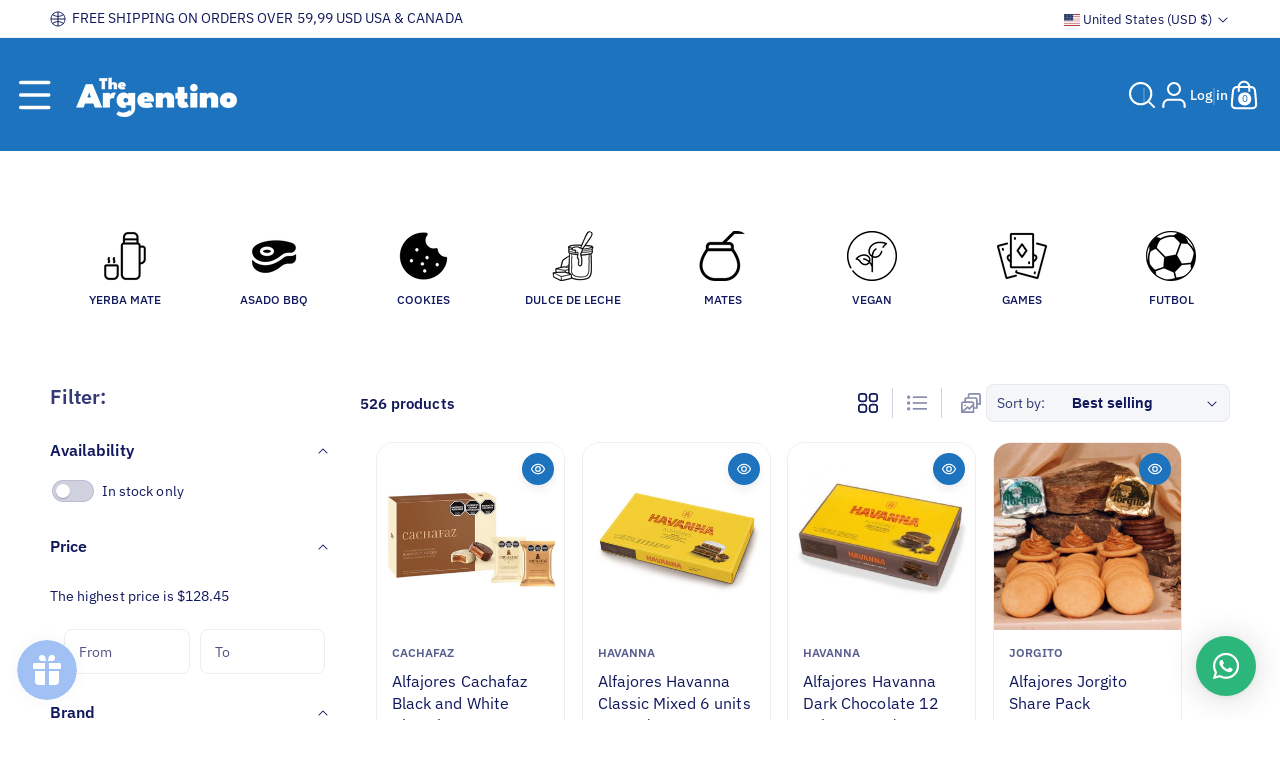

--- FILE ---
content_type: text/css
request_url: https://theargentino.com/cdn/shop/t/27/assets/component-pagination.css?v=13937729477489903321766764721
body_size: -433
content:
.pagination-wrapper{margin-top:3rem}.pagination__list{display:flex;flex-wrap:wrap;justify-content:center;row-gap:5px}.pagination__item{color:rgb(var(--color-foreground));display:inline-flex;justify-content:center;align-items:center;position:relative;padding:0;text-decoration:none;min-width:4rem;height:4rem;border:1px solid rgb(var(--color-foreground),.1);margin:0 3px;border-radius:calc(var(--content-radius)* 1 / 2)}.pagination__item--current,.pagination__item:hover{background-color:rgba(var(--color-foreground),.05);color:rgb(var(--color-foreground))}.pagination__item.pagination__item-arrow{width:auto;padding:0 15px}.pagination__item--next .icon{margin-right:6px;width:12px;height:12px;transform:rotate(90deg);fill:rgba(var(--color-foreground))}.pagination__item--prev .icon{margin-left:6px;width:12px;height:12px;fill:rgba(var(--color-foreground));transform:rotate(-90deg)}@media (max-width: 767px){.pagination__item{min-width:3rem;height:3rem;font-size:12px}}
/*# sourceMappingURL=/cdn/shop/t/27/assets/component-pagination.css.map?v=13937729477489903321766764721 */


--- FILE ---
content_type: text/javascript
request_url: https://theargentino.com/cdn/shop/t/27/assets/product-info.js?v=148655254773935133421766764722
body_size: 3733
content:
customElements.get("product-info")||customElements.define("product-info",class extends HTMLElement{quantityInput=void 0;quantityForm=void 0;onVariantChangeUnsubscriber=void 0;cartUpdateUnsubscriber=void 0;abortController=void 0;pendingRequestUrl=null;preProcessHtmlCallbacks=[];postProcessHtmlCallbacks=[];imgsrcs=[];imgsrcsDict={};constructor(){super(),this.quantityInput=this.querySelector(".quantity__input")}connectedCallback(){this.initializeProductSwapUtility(),this.onVariantChangeUnsubscriber=subscribe(PUB_SUB_EVENTS.optionValueSelectionChange,this.handleOptionValueChange.bind(this)),this.initQuantityHandlers(),this.dispatchEvent(new CustomEvent("product-info:loaded",{bubbles:!0}));const variant=this.getSelectedVariant(this);this.dataset.layout=="card"&&this.updateCardMedia(variant?.featured_media?.id),this.dataset.zoomClick=="lightbox"&&this.initPhotoSwipe()}addPreProcessCallback(callback){this.preProcessHtmlCallbacks.push(callback)}initPhotoSwipe(){this.imgsrcs=[],this.querySelectorAll("li[data-media-id]").forEach((element,index)=>{element.addEventListener("click",this.openPhotoSwipe.bind(this)),element.idx=index;var imgElement=element.getElementsByTagName("img")[0];this.imgsrcs.push({src:imgElement.src,w:imgElement.getAttribute("data-width"),h:imgElement.getAttribute("data-height")})})}openPhotoSwipe(e){var pswpElement=this.querySelectorAll(".pswp")[0],options={index:e.currentTarget.idx,history:!1,focus:!1,tapAction:"close",bgOpacity:.6},gallery=new PhotoSwipe(pswpElement,PhotoSwipeUI_Default,this.imgsrcs,options);gallery.init()}initQuantityHandlers(){this.quantityInput&&(this.quantityForm=this.querySelector(".product-form__quantity"),this.quantityForm&&(this.setQuantityBoundries(),this.dataset.originalSection||(this.cartUpdateUnsubscriber=subscribe(PUB_SUB_EVENTS.cartUpdate,this.fetchQuantityRules.bind(this)))))}disconnectedCallback(){this.onVariantChangeUnsubscriber(),this.cartUpdateUnsubscriber?.()}initializeProductSwapUtility(){this.preProcessHtmlCallbacks.push(html=>html.querySelectorAll(".scroll-trigger").forEach(element=>element.classList.add("scroll-trigger--cancel"))),this.postProcessHtmlCallbacks.push(newNode=>{window?.Shopify?.PaymentButton?.init(),window?.ProductModel?.loadShopifyXR()})}handleOptionValueChange({data:{event,target,selectedOptionValues}}){if(!this.contains(event.target))return;this.resetProductFormState();const productUrl=target.dataset.productUrl||this.pendingRequestUrl||this.dataset.url;this.pendingRequestUrl=productUrl;const shouldSwapProduct=this.dataset.url!==productUrl,shouldFetchFullPage=this.dataset.updateUrl==="true"&&shouldSwapProduct&&this.dataset.layout!="card";this.renderProductInfo({requestUrl:this.buildRequestUrlWithParams(productUrl,selectedOptionValues,shouldFetchFullPage),targetId:target.id,callback:shouldSwapProduct&&this.dataset.layout!="card"?this.handleSwapProduct(productUrl,shouldFetchFullPage):this.handleUpdateProductInfo(productUrl,shouldFetchFullPage)})}resetProductFormState(){const productForm=this.productForm;productForm?.toggleSubmitButton(!0),productForm?.handleErrorMessage()}handleSwapProduct(productUrl,updateFullPage){return html=>{this.productModal?.remove();const selector=updateFullPage?"product-info[id^='MainProduct']":"product-info",variant=this.getSelectedVariant(html.querySelector(selector));this.updateURL(productUrl,variant?.id),updateFullPage?(document.querySelector("head title").innerHTML=html.querySelector("head title").innerHTML,HTMLUpdateUtility.viewTransition(document.querySelector("main"),html.querySelector("main"),this.preProcessHtmlCallbacks,this.postProcessHtmlCallbacks)):HTMLUpdateUtility.viewTransition(this,html.querySelector("product-info"),this.preProcessHtmlCallbacks,this.postProcessHtmlCallbacks)}}renderProductInfo({requestUrl,targetId,callback}){this.abortController?.abort(),this.abortController=new AbortController,fetch(requestUrl,{signal:this.abortController.signal}).then(response=>response.text()).then(responseText=>{if(this.pendingRequestUrl=null,this.dataset.layout=="card"){var wc_forloop_index=parseInt(document.querySelector(`#${targetId}`).getAttribute("data-forloop-index"));const originalHtml=new DOMParser().parseFromString(responseText,"text/html"),html=originalHtml.getElementById(this.id)?originalHtml.getElementById(this.id):originalHtml;wc_forloop_index>=0&&html.querySelectorAll(".wc_selector_operation").forEach(function(self,index){self.setAttribute("data-forloop-index",wc_forloop_index);var wc_name_attr=self.getAttribute("name");self.setAttribute("name",wc_name_attr+wc_forloop_index)}),callback(html)}else{const html=new DOMParser().parseFromString(responseText,"text/html");html.tagNam=="PRODUCT-INFO"?html.setAttribute("data-update-url","false"):html.querySelector("product-info")&&this.dataset.isQuickView&&(html.querySelector("product-info").setAttribute("data-update-url","false"),html.querySelector("product-info").setAttribute("data-is-quick-view","true")),callback(html)}}).then(()=>{document.querySelector(`#${targetId}`)?.focus()}).catch(error=>{error.name==="AbortError"?console.log("Fetch aborted by user"):console.error(error)})}getSelectedVariant(productInfoNode){const selectedVariant=productInfoNode.querySelector("variant-selects [data-selected-variant]")?.innerHTML||productInfoNode.querySelector("color-swatch [data-selected-variant]")?.innerHTML;return selectedVariant?JSON.parse(selectedVariant):null}buildRequestUrlWithParams(url,optionValues,shouldFetchFullPage=!1){const params=[];return!shouldFetchFullPage&&params.push(`section_id=${this.dataset.originalSection}`),optionValues.length&&params.push(`option_values=${optionValues.join(",")}`),`${url}${url.indexOf("?")>=0?"&":"?"}${params.join("&")}`}updateOptionValues(html){const variantSelects=html.querySelector("variant-selects");variantSelects&&HTMLUpdateUtility.viewTransition(this.variantSelectors,variantSelects,this.preProcessHtmlCallbacks)}updateCardVendor(vendorName){const card=this.closest(".card")||this.querySelector(".card");if(!card)return;const vendorElement=card.querySelector(".card_vendor");vendorElement&&(vendorElement.textContent=vendorName)}updateCardProductType(productType){const productTypeElement=this.querySelector(".card_type");productTypeElement&&(productTypeElement.textContent=productType)}updateCardTitle(productTitle){const productTitleElement=this.querySelector(".full-unstyled-link");productTitleElement&&(productTitleElement.textContent=productTitle)}handleUpdateProductInfo(productUrl,updateFullPage){return html=>{const selector=updateFullPage?"product-info[id^='MainProduct']":"product-info",variant=this.getSelectedVariant(html.querySelector(selector)),vendorName=html.querySelector(".card_vendor")?.textContent;vendorName?this.updateCardVendor(vendorName):this.updateCardVendor("");const productType=html.querySelector(".card_type")?.textContent;productType?this.updateCardProductType(productType):this.updateCardProductType("");const productTitle=html.querySelector(".full-unstyled-link")?.textContent;if(productTitle&&this.updateCardTitle(productTitle),this.dataset.layout=="card"&&(this.dataset.url!=productUrl&&(html.querySelectorAll(".product__media-item").forEach(mediaItem=>{mediaItem.dataset.mediaId=this.replaceStringBeforeLastDash(mediaItem.dataset.mediaId,`${this.dataset.section}-${this.dataset.productId}`)}),this.querySelector(".card__media").innerHTML=html.querySelector(".card__media").innerHTML),this.dataset.url=productUrl),this.pickupAvailability?.update(variant),this.updateOptionValues(html),this.updateURL(productUrl,variant?.id),this.updateVariantInputs(variant?.id),!variant){this.setUnavailable();return}variant.id&&this.dataset.isQuickView&&this.querySelector('input.product-variant-id[name="id"]').setAttribute("value",variant.id),this.updateMedia(html,variant?.featured_media?.id);const updateSourceFromDestination=(id,shouldHide=source=>!1)=>{const source=html.querySelector(`#${id}-${this.sectionId}`);var main_url_1=`#${id}-${this.dataset.section}`,main_url_2=`#${id}-quickadd-${this.dataset.section}`;const destination=this.querySelector(main_url_1)?this.querySelector(main_url_1):this.querySelector(main_url_2);source&&destination&&(destination.innerHTML=source.innerHTML,destination.classList.toggle("hidden",shouldHide(source)))};if(updateSourceFromDestination("price"),updateSourceFromDestination("Sku",({classList})=>classList.contains("hidden")),updateSourceFromDestination("Inventory",({innerText})=>innerText===""),updateSourceFromDestination("Volume"),updateSourceFromDestination("badge",({innerText})=>innerText===""),updateSourceFromDestination("Price-Per-Item",({classList})=>classList.contains("hidden")),this.updateQuantityRules(this.sectionId,html),this.querySelector(`#Quantity-Rules-${this.dataset.section}`)?this.querySelector(`#Quantity-Rules-${this.dataset.section}`)?.classList.remove("hidden"):this.querySelector(`#Quantity-Rules-quickadd-${this.dataset.section}`)?.classList.remove("hidden"),this.querySelector(`#Volume-Note-${this.dataset.section}`)?this.querySelector(`#Volume-Note-${this.dataset.section}`)?.classList.remove("hidden"):this.querySelector(`#Volume-Note-quickadd-${this.dataset.section}`)?.classList.remove("hidden"),html.querySelector(`#ProductSubmitButton-${this.sectionId}`))html.querySelectorAll(".product-form__input.product-form__input--pill, .product-form__input.product-form__input--swatch, .product_form_input.product-form__input, .product-form__input.product-form__input--dropdown").forEach(function(self,index){let radioCheckedValue=self.querySelector('input[type="radio"]:checked');if(radioCheckedValue&&radioCheckedValue.getAttribute("value")!==variant.options[index]&&(fullSelected=0),self.querySelector("select")){var selectedValue=self.querySelector("select").selectedOptions[0].getAttribute("value");selectedValue!==variant.options[index]&&(fullSelected=0)}}),fullSelected==0?this.productForm?.toggleSubmitButton(!0,window.variantStrings.unavailable):this.productForm?.toggleSubmitButton(html.querySelector(`#ProductSubmitButton-${this.sectionId}`)?.hasAttribute("disabled")??!0,window.variantStrings.soldOut);else{var fullSelected=1;html.querySelectorAll(".product-form__input.product-form__input--pill, .product_form_input.product-form__input").forEach(function(self,index){if(self.querySelector('input[type="radio"]:checked')&&self.querySelector('input[type="radio"]:checked').getAttribute("value")!==variant.options[index]&&(fullSelected=0),self.querySelector("select")){var selectedValue=self.querySelector("select").selectedOptions[0].getAttribute("value");selectedValue!==variant.options[index]&&(fullSelected=0)}}),fullSelected==0?this.productForm?.toggleSubmitButton(!0,window.variantStrings.unavailable):this.productForm?.toggleSubmitButton(html.querySelector(`#ProductSubmitButton-quickadd-${this.sectionId}`)?.hasAttribute("disabled")??!0,window.variantStrings.soldOut)}publish(PUB_SUB_EVENTS.variantChange,{data:{sectionId:this.sectionId,html,variant}})}}updateVariantInputs(variantId){const selecter=this.dataset.layout=="card"?this.dataset.section+"-"+this.dataset.productId:this.dataset.section;var $wc_this=this;setTimeout(function(){$wc_this.querySelectorAll(".thumbnail-list__item").forEach(item=>{item.addEventListener("click",function(){const targetMediaId=this.getAttribute("data-img-src-id");$wc_this.querySelectorAll(".product_main_image").forEach(image=>{image.getAttribute("data-img-src-id")===targetMediaId?image.classList.add("is-active"):image.classList.remove("is-active")})})})},200),this.querySelectorAll(`#product-form-${selecter}, #product-form-installment-${selecter}`).forEach(productForm=>{const input=productForm.querySelector('input[name="id"]');input.value=variantId??"",input.dispatchEvent(new Event("change",{bubbles:!0}))})}updateURL(url,variantId){this.querySelector("share-button")?.updateUrl(`${window.shopUrl}${url}${variantId?`?variant=${variantId}`:""}`),this.dataset.updateUrl!=="false"&&window.history.replaceState({},"",`${url}${variantId?`?variant=${variantId}`:""}`)}setUnavailable(){this.productForm?.toggleSubmitButton(!0,window.variantStrings.unavailable);const selectors=["price","Inventory","Sku","Price-Per-Item","Volume-Note","Volume","Quantity-Rules"].map(id=>`#${id}-${this.dataset.section}`).join(", ");this.querySelectorAll(selectors).forEach(({classList})=>classList.add("hidden"))}updateCardMedia(variantFeaturedMediaId){if(!variantFeaturedMediaId)return;const card=this.closest(".card")||this.querySelector(".card"),newMedia=card.querySelector(`[data-media-id="${this.dataset.section}-${this.dataset.productId}-${variantFeaturedMediaId}"]`);if(!newMedia)return;const modalContent=card.querySelector(".card__media"),parent=newMedia.parentElement;parent.firstChild!=newMedia&&parent.prepend(newMedia)}replaceStringBeforeLastDash(str,replacement){const lastDashIndex=str.lastIndexOf("-");return lastDashIndex===-1?str:replacement+str.substring(lastDashIndex)}updateMedia(html,variantFeaturedMediaId){if(variantFeaturedMediaId)if(this.dataset.layout=="card")this.updateCardMedia(variantFeaturedMediaId);else{const mediaGallerySource=this.querySelector("media-gallery ul"),mediaGalleryDestination=html.querySelector("media-gallery ul"),refreshSourceData=()=>{this.hasAttribute("data-zoom-on-hover")&&typeof enableZoomOnHover=="function"&&enableZoomOnHover(2);const mediaGallerySourceItems=Array.from(mediaGallerySource.querySelectorAll("li[data-media-id]")),sourceSet=new Set(mediaGallerySourceItems.map(item=>item.dataset.mediaId)),sourceMap=new Map(mediaGallerySourceItems.map((item,index)=>[item.dataset.mediaId,{item,index}]));return[mediaGallerySourceItems,sourceSet,sourceMap]};if(mediaGallerySource&&mediaGalleryDestination){let[mediaGallerySourceItems,sourceSet,sourceMap]=refreshSourceData();const mediaGalleryDestinationItems=Array.from(mediaGalleryDestination.querySelectorAll("li[data-media-id]")),destinationSet=new Set(mediaGalleryDestinationItems.map(({dataset})=>dataset.mediaId));let shouldRefresh=!1;if(!this.dataset.isQuickView){for(let i=mediaGalleryDestinationItems.length-1;i>=0;i--)sourceSet.has(mediaGalleryDestinationItems[i].dataset.mediaId)||(mediaGallerySource.prepend(mediaGalleryDestinationItems[i]),shouldRefresh=!0);for(let i=0;i<mediaGallerySourceItems.length;i++)destinationSet.has(mediaGallerySourceItems[i].dataset.mediaId)||(mediaGallerySourceItems[i].remove(),shouldRefresh=!0)}shouldRefresh&&([mediaGallerySourceItems,sourceSet,sourceMap]=refreshSourceData()),mediaGalleryDestinationItems.forEach((destinationItem,destinationIndex)=>{const sourceData=sourceMap.get(destinationItem.dataset.mediaId);sourceData&&sourceData.index!==destinationIndex&&(mediaGallerySource.insertBefore(sourceData.item,mediaGallerySource.querySelector(`li:nth-of-type(${destinationIndex+1})`)),[mediaGallerySourceItems,sourceSet,sourceMap]=refreshSourceData())})}const selector=this.dataset.isQuickView?"quickadd-":"";this.querySelector("media-gallery")?.setActiveMedia?.(`${selector}${this.dataset.section}-${variantFeaturedMediaId}`,!0);const modalContent=this.productModal?.querySelector(".product-media-modal__content"),newModalContent=html.querySelector("product-modal .product-media-modal__content");modalContent&&newModalContent&&(modalContent.innerHTML=newModalContent.innerHTML)}}setQuantityBoundries(){const data={cartQuantity:this.quantityInput.dataset.cartQuantity?parseInt(this.quantityInput.dataset.cartQuantity):0,min:this.quantityInput.dataset.min?parseInt(this.quantityInput.dataset.min):1,max:this.quantityInput.dataset.max?parseInt(this.quantityInput.dataset.max):null,step:this.quantityInput.step?parseInt(this.quantityInput.step):1};let min=data.min;const max=data.max===null?data.max:data.max-data.cartQuantity;max!==null&&(min=Math.min(min,max)),data.cartQuantity>=data.min&&(min=Math.min(min,data.step)),this.quantityInput.min=min,max?this.quantityInput.max=max:this.quantityInput.removeAttribute("max"),this.quantityInput.value=min,publish(PUB_SUB_EVENTS.quantityUpdate,void 0)}fetchQuantityRules(){const currentVariantId=this.productForm?.variantIdInput?.value;currentVariantId&&(this.querySelector(".quantity__rules-cart .loading__spinner").classList.remove("hidden"),fetch(`${this.dataset.url}?variant=${currentVariantId}&section_id=${this.dataset.section}`).then(response=>response.text()).then(responseText=>{const html=new DOMParser().parseFromString(responseText,"text/html");this.updateQuantityRules(this.dataset.section,html)}).catch(e=>console.error(e)).finally(()=>this.querySelector(".quantity__rules-cart .loading__spinner").classList.add("hidden")))}updateQuantityRules(sectionId,html){if(!this.quantityInput)return;this.setQuantityBoundries();const quantityFormUpdated=html.querySelector(`#Quantity-Form-${sectionId}`),selectors=[".quantity__input",".quantity__rules",".quantity__label"];for(let selector of selectors){const current=this.quantityForm.querySelector(selector),updated=quantityFormUpdated.querySelector(selector);if(!(!current||!updated))if(selector===".quantity__input"){const attributes=["data-cart-quantity","data-min","data-max","step"];for(let attribute of attributes){const valueUpdated=updated.getAttribute(attribute);valueUpdated!==null?current.setAttribute(attribute,valueUpdated):current.removeAttribute(attribute)}}else current.innerHTML=updated.innerHTML}}get productForm(){return this.querySelector("product-form")}get productModal(){return document.querySelector(`#ProductModal-${this.dataset.section}`)}get pickupAvailability(){return this.querySelector("pickup-availability")}get variantSelectors(){return this.querySelector("variant-selects")||this.querySelector("color-swatch")}get relatedProducts(){const relatedProductsSectionId=SectionId.getIdForSection(SectionId.parseId(this.sectionId),"related-products");return document.querySelector(`product-recommendations[data-section-id^="${relatedProductsSectionId}"]`)}get quickOrderList(){const quickOrderListSectionId=SectionId.getIdForSection(SectionId.parseId(this.sectionId),"quick_order_list");return document.querySelector(`quick-order-list[data-id^="${quickOrderListSectionId}"]`)}get sectionId(){return this.dataset.originalSection||this.dataset.section}}),document.addEventListener("change",function(event){if(event.target.classList.contains("wc_selector_operation")){let closestFeature=event.target.closest(".featured_collection_home");if(!closestFeature)return;let dataId=closestFeature.getAttribute("data-id");setTimeout(()=>{closestFeature.querySelectorAll(".wc_selector_operation").forEach(radio=>{let originalName=radio.getAttribute("data-original-name")||radio.getAttribute("name");radio.setAttribute("data-original-name",originalName),radio.setAttribute("name",`${originalName}_${dataId}`)})},1e3)}});
//# sourceMappingURL=/cdn/shop/t/27/assets/product-info.js.map?v=148655254773935133421766764722


--- FILE ---
content_type: text/javascript
request_url: https://limits.minmaxify.com/the-argentino.myshopify.com?v=137a&r=20250806191208
body_size: 11441
content:
!function(t){if(!t.minMaxify&&-1==location.href.indexOf("checkout.shopify")){var e=t.minMaxifyContext||{},a=t.minMaxify={shop:"the-argentino.myshopify.com",cart:null,cartLoadTryCount:0,customer:e.customer,feedback:function(t){if(0!=i.search(/\/(account|password|checkouts|cache|pages|\d+\/)/)){var e=new XMLHttpRequest;e.open("POST","https://app.minmaxify.com/report"),e.send(location.protocol+"//"+a.shop+i+"\n"+t)}},guarded:function(t,e){return function(){try{var i=e&&e.apply(this,arguments),n=t.apply(this,arguments);return e?n||i:n}catch(t){console.error(t);var r=t.toString();-1==r.indexOf("Maximum call stack")&&a.feedback("ex\n"+(t.stack||"")+"\n"+r)}}}},i=t.location.pathname;a.guarded((function(){var n,r,o,c,s,l=t.jQuery,m=t.document,u={btnCheckout:"[name=checkout],[href='/checkout'],[type=submit][value=Checkout],[onclick='window.location\\=\\'\\/checkout\\''],form[action='/checkout'] [type=submit],.checkout_button,form[action='/cart'] [type=submit].button-cart-custom,.btn-checkout,.checkout-btn,.button-checkout,.rebuy-cart__checkout-button,.gokwik-checkout,.tdf_btn_ck",lblCheckout:"[name=checkout]",btnCartQtyAdjust:".cart-item-decrease,.cart-item-increase,.js--qty-adjuster,.js-qty__adjust,.minmaxify-quantity-button,.numberUpDown > *,.cart-item button.adjust,.cart-wrapper .quantity-selector__button,.cart .product-qty > .items,.cart__row [type=button],.cart-item-quantity button.adjust,.cart_items .js-change-quantity,.ajaxcart__qty-adjust,.cart-table-quantity button",divCheckout:".additional-checkout-buttons,.dynamic-checkout__content,.cart__additional_checkout,.additional_checkout_buttons,.paypal-button-context-iframe,.additional-checkout-button--apple-pay,.additional-checkout-button--google-pay",divDynaCheckout:"div.shopify-payment-button,.shopify-payment-button > div,#gokwik-buy-now",fldMin:"",fldQty:"input[name=quantity]",fldCartQty:"input[name^='updates['],.cart__qty-input,[data-cart-item-quantity]",btnCartDrawer:"a[href='/cart'],.js-drawer-open-right",btnUpdate:"[type=submit][name=update],.cart .btn-update"},d=0,h={name:""},f=2e4,p={NOT_VALID_MSG:"Order not valid",CART_UPDATE_MSG:"Cart needs to be updated",CART_AUTO_UPDATE:"Quantities have been changed, press OK to validate the cart.",CART_UPDATE_MSG2:'Cart contents have changed, you must click "Update cart" before proceeding.',VERIFYING_MSG:"Verifying",VERIFYING_EXPANDED:"Please wait while we verify your cart.",PREVENT_CART_UPD_MSG:"\n\n"},g="/";function y(){return(new Date).getTime()}Object.assign;function b(t,e){try{setTimeout(t,e||0)}catch(a){e||t()}}function v(t,e){var a,i=function(t){return t?"string"==typeof t?m.querySelectorAll(t):t.nodeType?[t]:t:[]}(t);if(i&&e)for(a=0;a<i.length;++a)e(i[a]);return i}function _(t,e){var a=t&&m.querySelector(t);if(a)return e?"string"==typeof e?a[e]:e(a):a}function M(t,e){if(l)return l(t).trigger(e);v(t,(function(t){t[e]()}))}function x(t,e){try{var a=m.createElement("template");a.innerHTML=t;var i=a.content.childNodes;if(i){if(!e)return i[0];for(;i.length;)e.appendChild(i[0]);return 1}}catch(t){console.error(t)}}function k(t){var e=t.target;try{return(e.closest||e.matches).bind(e)}catch(t){}}function C(){}a.showMessage=function(t){if(E())return(a.closePopup||C)(),!0;var e=w.messages||w.getMessages();if(++d,t&&(a.prevented=y()),!a.showPopup||!a.showPopup(e[0],e.slice(1))){for(var i="",n=0;n<e.length;++n)i+=e[n]+"\n";alert(i),o&&M(u.btnUpdate,"click")}return t&&(t.stopImmediatePropagation&&t.stopImmediatePropagation(),t.stopPropagation&&t.stopPropagation(),t.preventDefault&&t.preventDefault()),!1};function L(t){if(p.locales){var e=(p.locales[a.locale]||{})[t];if(void 0!==e)return e}return p[t]}var S,A={messages:[L("VERIFYING_EXPANDED")],equalTo:function(t){return this===t}},w=A;function T(t){return n?n.getItemLimits(a,t):{}}function G(){return n&&W}function E(){return w.isOk&&!o&&G()||"force"==w.isOk||r}function I(){location.pathname!=i&&(i=location.pathname);try{if(G()&&!r){!function(){var t=a.cart&&a.cart.items;if(!t)return;v(u.fldCartQty,(function(e){for(var a=0;a<t.length;++a){var i=t[a],n=e.dataset;if(i.key==n.lineId||e.id&&-1!=e.id.search(new RegExp("updates(_large)?_"+i.id,"i"))||(n.cartLine||n.index)==a+1){var r=T(i);r.min>1&&!r.combine&&(e.min=r.min),r.max&&(e.max=r.max),r.multiple&&!r.combine&&(e.step=r.multiple);break}}}))}(),v(u.divDynaCheckout,(function(t){t.style.display="none"}));var e=function(e){var a,n;if(!a){if(!n)try{n=decodeURIComponent(i||location.href||"")}catch(t){n=""}if(!((n=n.split("/")).length>2&&"products"==n[n.length-2]))return;a=n[n.length-1]}var r=(t.ShopifyAnalytics||{}).meta||{},o={handle:a,sku:""},c=r.product,s=r.selectedVariantId;if(!c){var l=_("#ProductJson-product-template");if(l)try{c=l._product||JSON.parse(l.dataset.product||l.textContent)}catch(t){}}if(c){o.product_description=c.description,o.product_type=c.type,o.vendor=c.vendor,o.price=c.price,o.product_title=c.title,o.product_id=c.id;var m=c.variants||[],u=m.length;if(s||1==u)for(var d=0;d<u;++d){var h=m[d];if(1==u||h.id==s){o.variant_title=h.public_title,o.sku=h.sku,o.grams=h.weight,o.price=h.price||c.price,o.variant_id=h.id,o.name=h.name,o.product_title||(o.product_title=h.name);break}}}return X(o),o}();if(e){var n=_(u.fldQty);!function(e,a){function i(t,e){if(arguments.length<2)return a.getAttribute(t);null==e?a.removeAttribute(t):a.setAttribute(t,e)}var n=e.max||void 0,r=e.multiple,o=e.min;if((t.minmaxifyDisplayProductLimit||C)(e),a){var c=i("mm-max"),s=i("mm-step"),l=i("mm-min"),m=parseInt(a.max),u=parseInt(a.step),d=parseInt(a.min);stockMax=parseInt(i("mm-stock-max")),val=parseInt(a.value),(o!=l||o>d)&&((l?val==l||val==d:!val||val<o)&&(a.value=o),!e.combine&&o>1?i("min",o):l&&i("min",1),i("mm-min",o)),isNaN(stockMax)&&!c&&(stockMax=parseInt(i("data-max-quantity")||i("max")),i("mm-stock-max",stockMax)),!isNaN(stockMax)&&n&&n>stockMax&&(n=stockMax),(n!=c||isNaN(m)||m>n)&&(n?i("max",n):c&&i("max",null),i("mm-max",n)),(r!=s||r>1&&u!=r)&&(e.combine?s&&i("step",null):i("step",r),i("mm-step",r))}}(T(e),n)}}}catch(t){console.error(t)}return O(),N(),!0}function O(t,e,a){v(u.lblCheckout,(function(i){var n=null===t?i.minMaxifySavedLabel:t;i.minMaxifySavedLabel||(i.minMaxifySavedLabel=i.value||(i.innerText||i.textContent||"").trim()),void 0!==n&&(i.value=n,i.textContent&&!i.childElementCount&&(i.textContent=n));var r=i.classList;r&&e&&r.add(e),r&&a&&r.remove(a)}))}function P(t){"start"==t?(O(L("VERIFYING_MSG"),"btn--loading"),c||(c=y(),f&&b((function(){c&&y()-c>=f&&(D()&&a.feedback("sv"),w={isOk:"force"},P("stop"))}),f))):"stop"==t?(O(w.isOk?null:L("NOT_VALID_MSG"),0,"btn--loading"),c=0,(a.popupShown||C)()&&b(a.showMessage)):"changed"==t&&O(L("CART_UPDATE_MSG")),N()}function N(){v(u.divCheckout,(function(t){var e=t.style;E()?t.mm_hidden&&(e.display=t.mm_hidden,t.mm_hidden=!1):"none"!=e.display&&(t.mm_hidden=e.display||"block",e.display="none")})),(t.minmaxifyDisplayCartLimits||C)(!r&&w,o)}function R(t){var e=k(t);if(e){if(e(u.btnCheckout))return a.showMessage(t);e(u.btnCartQtyAdjust)&&a.onChange(t)}}function q(t,e,i,n){return v(t,(function(t){if(!t["mmBound_"+e]){t["mmBound_"+e]=!0;var r=t["on"+e];r&&n?t["on"+e]=a.guarded((function(t){!1!==i()?r.apply(this,arguments):t.preventDefault()})):function(t,e,a){try{if(l)return l(t).on(e,a)}catch(t){}v(t,(function(t){t.addEventListener(e,a)}))}(t,e,a.guarded(i))}}))}function U(e){null==a.cart&&(a.cart=(t.Shopify||{}).cart||null),e&&function(){let t=(a.cart||{}).items;if(t){W=!0;for(var e=0;e<t.length;++e){var i=t[e];i.quantity&&!X(i)&&(W=!1)}W||K()}}();var i=a.cart&&a.cart.item_count&&(e||!d&&D());(I()||i||e)&&(G()&&a.cart?(w=n.validateCart(a),P("stop"),i&&(S&&!w.isOk&&!w.equalTo(S)&&m.body?a.showMessage():!d&&D()&&b(a.showMessage,100)),S=w):(w=A,P("start"),a.cart||Q()))}function D(){let t=i.length-5;return t<4&&i.indexOf("/cart")==t}function j(t,e,i,n){if(e&&"function"==typeof e.search&&4==t.readyState&&"blob"!=t.responseType){var r,c;try{if(200!=t.status)"POST"==i&&-1!=e.search(/\/cart(\/update|\/change|\/clear|\.js)/)&&(422==t.status?Q():o&&(o=!1,U()));else{if("GET"==i&&-1!=e.search(/\/cart($|\.js|\.json|\?view=)/)&&-1==e.search(/\d\d\d/))return;var s=(r=t.response||t.responseText||"").indexOf&&r.indexOf("{")||0;-1!=e.search(/\/cart(\/update|\/change|\/clear|\.js)/)||"/cart"==e&&0==s?(-1!=e.indexOf("callback=")&&r.substring&&(r=r.substring(s,r.length-1)),c=a.handleCartUpdate(r,-1!=e.indexOf("cart.js")?"get":"update",n)):-1!=e.indexOf("/cart/add")?c=a.handleCartUpdate(r,"add",n):"GET"!=i||D()&&"/cart"!=e||(U(),c=1)}}catch(t){if(!r||0==t.toString().indexOf("SyntaxError"))return;console.error(t),a.feedback("ex\n"+(t.stack||"")+"\n"+t.toString()+"\n"+e)}c&&F()}}function F(){for(var t=500;t<=2e3;t+=500)b(I,t)}function Q(){var t=new XMLHttpRequest,e=g+"cart.js?_="+y();t.open("GET",e),t.mmUrl=null,t.onreadystatechange=function(){j(t,e)},t.send(),b((function(){null==a.cart&&a.cartLoadTryCount++<60&&Q()}),5e3+500*a.cartLoadTryCount)}a.getLimitsFor=T,a.checkLimits=E,a.onChange=a.guarded((function(){P("changed"),o=!0,w=D()&&_(u.btnUpdate)?{messages:[L("CART_AUTO_UPDATE")]}:{messages:[L("CART_UPDATE_MSG2")]},N()})),t.getLimits=U,t.mmIsEnabled=E,a.handleCartUpdate=function(t,e,i){"string"==typeof t&&(t=JSON.parse(t));var n="get"==e&&JSON.stringify(t);if("get"!=e||s!=n){if("update"==e)a.cart=t;else if("add"!=e){if(i&&!t.item_count&&a.cart)return;a.cart=t}else{var r=t.items||[t];t=a.cart;for(var c=0;c<r.length;++c){var l=r[c];t&&t.items||(t=a.cart={total_price:0,total_weight:0,items:[],item_count:0}),t.total_price+=l.line_price,t.total_weight+=l.grams*l.quantity,t.item_count+=l.quantity;for(var m=0;m<t.items.length;++m){var u=t.items[m];if(u.id==l.id){t.total_price-=u.line_price,t.total_weight-=u.grams*u.quantity,t.item_count-=u.quantity,t.items[m]=l,l=0;break}}l&&t.items.unshift(l)}t.items=t.items.filter((function(t){return t.quantity>0})),n=JSON.stringify(t)}return s=n,o=!1,U(!0),1}if(!w.isOk)return I(),1};var B={},z={},V={},W=!0;function H(t){t?"string"==typeof t&&(t=JSON.parse(t)):t=[],V={};for(var e=0;e<t.length;++e){var a=t[e];a.product_id&&(B[a.product_id]=a),a.variant_id&&(z[a.variant_id]=a),a.id&&(V[a.id]=a)}}function K(){var t=new XMLHttpRequest;t.open("GET","/apps/minmaxify/liquids/cart-extras?_="+y()),t.mmUrl=null,t.onreadystatechange=function(){4==t.readyState&&(H(t.responseText),U(!0))},t.send(),b((function(){!W&&a.cartLoadTryCount++<20&&K()}),1e4+1e3*a.cartLoadTryCount)}function X(t){var e=V[t.id]||z[t.variant_id]||B[t.product_id];if(e)return t.coll=e.collection,t.ptag=e.tag,!0}H(e.cartItemExtras),e.product&&H([e.product]);var Y,J=t.XMLHttpRequest.prototype,Z=J.open,$=J.send;function tt(){l||(l=t.jQuery);var e=t.Shopify||{},i=e.shop||location.host;if(h=e.theme||h,r=!1,i==a.shop){a.locale=e.locale,I(),q(u.btnCartDrawer,"click",F),function(){if(!a.showPopup){if(!t.swal){var e=m.createElement("script");if(!e)return;e.src="https://cdn.jsdelivr.net/npm/sweetalert@2.1.2/dist/sweetalert.min.js",m.head.appendChild(e)}a.showPopup=function(e,a){if(t.swal){for(var i=e.replace(new RegExp("\n","g"),"<br/>")+"<ul>",n=0;n<a.length;++n){var r=a[n];r&&(i+="<li>"+r+"</li>")}i+="</ul>";var c=swal({content:x('<div style="text-align:left">'+i+"</div>"),className:"minmaxify-sweet-alert"});return c.then&&c.then((function(t){o&&t&&M(u.btnUpdate,"click")})),!0}},a.popupShown=function(){return _(".minmaxify-sweet-alert",(function(t){return(t.tabIndex||1)>0}))},a.closePopup=function(){if(t.swal)try{swal.close()}catch(t){}}}}(),et();var n=document.getElementsByTagName("script");for(let t=0;t<n.length;++t){var c=n[t];c.src&&-1!=c.src.indexOf("trekkie.storefront")&&!c.minMaxify&&(c.minMaxify=1,c.addEventListener("load",et))}}else r=!0}function et(){var e=t.trekkie||(t.ShopifyAnalytics||{}).lib||{},i=e.track;i&&!i.minMaxify&&(e.track=function(t){return"Viewed Product Variant"==t&&b(I),i.apply(this,arguments)},e.track.minMaxify=1,e.ready&&(e.ready=a.guarded(U,e.ready)));var n=t.subscribe;"function"!=typeof n||n.mm_quTracked||(n.mm_quTracked=1,n("quantity-update",a.guarded(I)))}a.initCartValidator=a.guarded((function(t){n||(n=t,r||U(!0))})),J.open=function(t,e,a,i,n){return this.mmMethod=t,this.mmUrl=e,Z.apply(this,arguments)},J.send=function(t){var e=this;return e.addEventListener?e.addEventListener("readystatechange",(function(t){j(e,e.mmUrl,e.mmMethod)})):e.onreadystatechange=a.guarded((function(){j(e,e.mmUrl)}),e.onreadystatechange),$.apply(e,arguments)},(Y=t.fetch)&&!Y.minMaxify&&(t.fetch=function(t,e){var i,n=(e||t||{}).method||"GET";return i=Y.apply(this,arguments),-1!=(t=((t||{}).url||t||"").toString()).search(/\/cart(\/|\.js)/)&&(i=i.then((function(e){try{var i=a.guarded((function(a){e.readyState=4,e.responseText=a,j(e,t,n,!0)}));e.ok?e.clone().text().then(i):i()}catch(t){}return e}))),i},t.fetch.minMaxify=1),t.addEventListener("mousedown",a.guarded(R),!0);try{t.addEventListener("touchstart",a.guarded(R),{capture:!0,passive:!1})}catch(t){}t.addEventListener("click",a.guarded(R),!0),t.addEventListener("keydown",a.guarded((function(t){var e=t.key,i=k(t);i&&i(u.fldCartQty)&&(e>=0&&e<=9||-1!=["Delete","Backspace"].indexOf(e))&&a.onChange(t)}))),t.addEventListener("change",a.guarded((function(t){var e=k(t);e&&e(u.fldCartQty)&&a.onChange(t)}))),m.addEventListener("DOMContentLoaded",a.guarded((function(){tt(),r||(D()&&b(U),(t.booster||t.BoosterApps)&&l&&l.fn.ajaxSuccess&&l(m).ajaxSuccess((function(t,e,a){a&&j(e,a.url,a.type)})))}))),tt()}))()}}(window),function(){function t(t,e,a,i){this.cart=e||{},this.opt=t,this.customer=a,this.messages=[],this.locale=i&&i.toLowerCase()}t.prototype={recalculate:function(t){this.isOk=!0,this.messages=!t&&[],this.isApplicable()&&(this._calcWeights(),this.addMsg("INTRO_MSG"),this._doSubtotal(),this._doItems(),this._doGroups(),this._doQtyTotals(),this._doWeight())},getMessages:function(){return this.messages||this.recalculate(),this.messages},isApplicable:function(){var t=this.cart._subtotal=Number(this.cart.total_price||0)/100,e=this.opt.overridesubtotal;if(!(e>0&&t>e)){for(var a=0,i=this.cart.items||[],n=0;n<i.length;n++)a+=Number(i[n].quantity);return this.cart._totalQuantity=a,1}},addMsg:function(t,e){if(!this.messages)return;const a=this.opt.messages;var i=a[t];if(a.locales&&this.locale){var n=(a.locales[this.locale]||{})[t];void 0!==n&&(i=n)}i&&(i=this._fmtMsg(unescape(i),e)),this.messages.push(i)},equalTo:function(t){if(this.isOk!==t.isOk)return!1;var e=this.getMessages(),a=t.messages||t.getMessages&&t.getMessages()||[];if(e.length!=a.length)return!1;for(var i=0;i<e.length;++i)if(e[i]!==a[i])return!1;return!0},_calcWeights:function(){this.weightUnit=this.opt.weightUnit||"g";var t=a[this.weightUnit]||1,e=this.cart.items;if(e)for(var i=0;i<e.length;i++){var n=e[i];n._weight=Math.round(Number(n.grams||0)*t*n.quantity*100)/100}this.cart._totalWeight=Math.round(Number(this.cart.total_weight||0)*t*100)/100},_doSubtotal:function(){var t=this.cart._subtotal,e=this.opt.minorder,a=this.opt.maxorder;t<e&&(this.addMsg("MIN_SUBTOTAL_MSG"),this.isOk=!1),a>0&&t>a&&(this.addMsg("MAX_SUBTOTAL_MSG"),this.isOk=!1)},_doWeight:function(){var t=this.cart._totalWeight,e=this.opt.weightmin,a=this.opt.weightmax;t<e&&(this.addMsg("MIN_WEIGHT_MSG"),this.isOk=!1),a>0&&t>a&&(this.addMsg("MAX_WEIGHT_MSG"),this.isOk=!1)},checkGenericLimit:function(t,e,a){if(!(t.quantity<e.min&&(this.addGenericError("MIN",t,e,a),a)||e.max&&t.quantity>e.max&&(this.addGenericError("MAX",t,e,a),a)||e.multiple>1&&t.quantity%e.multiple>0&&(this.addGenericError("MULT",t,e,a),a))){var i=t.line_price/100;void 0!==e.minAmt&&i<e.minAmt&&(this.addGenericError("MIN_SUBTOTAL",t,e,a),a)||e.maxAmt&&i>e.maxAmt&&this.addGenericError("MAX_SUBTOTAL",t,e,a)}},addGenericError:function(t,e,a,i){var n={item:e};i?(t="PROD_"+t+"_MSG",n.itemLimit=a,n.refItem=i):(t="GROUP_"+t+"_MSG",n.groupLimit=a),this.addMsg(t,n),this.isOk=!1},_buildLimitMaps:function(){var t=this.opt,e=t.items||[];t.bySKU={},t.byId={},t.byHandle={};for(var a=0;a<e.length;++a){var i=e[a];i.sku?t.bySKU[i.sku]=i:(i.h&&(t.byHandle[i.h]=i),i.id&&(t.byId[i.id]=i))}},_doItems:function(){var t,e=this.cart.items||[],a={},i={},n=this.opt;n.byHandle||this._buildLimitMaps(),(n.itemmin||n.itemmax||n.itemmult)&&(t={min:n.itemmin,max:n.itemmax,multiple:n.itemmult});for(var r=0;r<e.length;r++){var o=e[r],c=this.getCartItemKey(o),s=a[c],l=i[o.handle];s?(s.quantity+=o.quantity,s.line_price+=o.line_price,s._weight+=o._weight):s=a[c]={ref:o,quantity:o.quantity,line_price:o.line_price,grams:o.grams,_weight:o._weight,limit:this._getIndividualItemLimit(o)},l?(l.quantity+=o.quantity,l.line_price+=o.line_price,l._weight+=o._weight):l=i[o.handle]={ref:o,quantity:o.quantity,line_price:o.line_price,grams:o.grams,_weight:o._weight},l.limit&&l.limit.combine||(l.limit=s.limit)}for(var m in a){if(o=a[m])((u=o.limit||o.limitRule)?!u.combine:t)&&this.checkGenericLimit(o,u||t,o.ref)}for(var m in i){var u;if(o=i[m])(u=o.limit||o.limitRule)&&u.combine&&this.checkGenericLimit(o,u,o.ref)}},getCartItemKey:function(t){var e=t.handle;return e+=t.sku||t.variant_id},getCartItemIds:function(t){var e={handle:t.handle||"",product_id:t.product_id,sku:t.sku},a=e.handle.indexOf(" ");return a>0&&(e.sku=e.handle.substring(a+1),e.handle=e.handle.substring(0,a)),e},_getIndividualItemLimit:function(t){var e=this.opt,a=this.getCartItemIds(t);return e.bySKU[a.sku]||e.byId[a.product_id]||e.byHandle[a.handle]||this.getIndividualGroupLimit(t,a)},getItemLimit:function(t){var e=this.opt;if(!e)return{};void 0===e.byHandle&&this._buildLimitMaps();var a=this._getIndividualItemLimit(t);return a||(a={min:e.itemmin,max:e.itemmax,multiple:e.itemmult}),a},calcItemLimit:function(t){var e=this.getItemLimit(t);(e={max:e.max||0,multiple:e.multiple||1,min:e.min,combine:e.combine}).min||(e.min=e.multiple);var a=this.opt.maxtotalitems||0;(!e.max||a&&a<e.max)&&(e.max=a);for(var i=this.opt.groups||[],n=0;n<i.length;++n){var r=i[n];1==r.combine&&this.groupIsApplicable(t,r)&&(!e.max||r.max&&r.max<e.max)&&(e.max=r.max)}return e},_doQtyTotals:function(){var t=this.opt.maxtotalitems,e=this.opt.mintotalitems,a=this.opt.multtotalitems,i=this.cart._totalQuantity;0!=t&&i>t&&(this.addMsg("TOTAL_ITEMS_MAX_MSG"),this.isOk=!1),i<e&&(this.addMsg("TOTAL_ITEMS_MIN_MSG"),this.isOk=!1),a>1&&i%a>0&&(this.addMsg("TOTAL_ITEMS_MULT_MSG"),this.isOk=!1)},getIndividualGroupLimit:function(t,e){for(var a=this.opt.groups||[],i=0;i<a.length;++i){var n=a[i];if(1!=n.combine&&this.groupIsApplicable(t,n,e))return n}},groupIsApplicable:function(t,a,i){var n=a.field,r=a.op,o=a.filter;if("[]"==n)return this.checkMultipleConditions(o||[],this.groupIsApplicable.bind(this,t),r,i);var c,s=t[n];switch(n){case"ctags":s=(this.customer||{}).tags||[],c=!0;break;case"product":s=t.product_id;case"coll":case"ptag":c=!0;break;case"price":s/=100;break;case"handle":void 0!==(i||{}).handle&&(s=i.handle)}return c&&("e"==r?(r="oo",o=[o]):"ne"==r&&(r="no",o=[o])),e[r](s,o)},_doGroups:function(){for(var t=this.opt.groups||[],e=0;e<t.length;++e){var a=t[e];if(1==a.combine){for(var i=0,n=0,r=this.cart.items||[],o=0;o<r.length;++o){var c=r[o];this.groupIsApplicable(c,a)&&(i+=c.quantity,n+=c.line_price)}i&&this.checkGenericLimit({quantity:i,line_price:n},a)}}},checkMultipleConditions:function(t,e,a,i){for(var n=0;n<t.length;++n){if(e(t[n],i)){if("not"==a)return!1;if("or"==a)return!0}else{if("and"==a)return!1;if("nor"==a)return!0}}return"and"==a||"not"==a},_fmtMsg:function(t,e){var a,i,n,r=this;return t.replace(/\{\{\s*(.*?)\s*\}\}/g,(function(t,o){try{a||(a=r._getContextMsgVariables(e)||{});var c=a[o];return void 0!==c?c:i||(i=a,r._setGeneralMsgVariables(i),void 0===(c=i[o]))?(n||(n=r._makeEvalFunc(a)),n(o)):c}catch(t){return'"'+t.message+'"'}}))},formatMoney:function(t){var e=this.opt.moneyFormat;if(void 0!==e){try{t=t.toLocaleString()}catch(t){}e&&(t=e.replace(/{{\s*amount[a-z_]*\s*}}/,t))}return t},_getContextMsgVariables(t){if(t){var e,a;if(t.itemLimit){var i=t.item,n=t.refItem||i,r=t.itemLimit;e={item:n,ProductQuantity:i.quantity,ProductName:r.combine&&unescape(n.product_title||r.name)||n.title,GroupTitle:r.title,ProductMinQuantity:r.min,ProductMaxQuantity:r.max,ProductQuantityMultiple:r.multiple},a=[["ProductAmount",Number(i.line_price)/100],["ProductMinAmount",r.minAmt],["ProductMaxAmount",r.maxAmt]]}if(t.groupLimit){i=t.item,n=t.refItem||i,r=t.groupLimit;e={item:n,GroupQuantity:i.quantity,GroupTitle:r.title,GroupMinQuantity:r.min,GroupMaxQuantity:r.max,GroupQuantityMultiple:r.multiple},a=[["GroupAmount",Number(i.line_price)/100],["GroupMinAmount",r.minAmt],["GroupMaxAmount",r.maxAmt]]}if(e){for(var o=0;o<a.length;o++){const t=a[o];isNaN(t[1])||Object.defineProperty(e,t[0],{get:this.formatMoney.bind(this,t[1])})}return e}}},_setGeneralMsgVariables:function(t){var e=this.cart,a=this.opt;t.CartWeight=e._totalWeight,t.CartMinWeight=a.weightmin,t.CartMaxWeight=a.weightmax,t.WeightUnit=this.weightUnit,t.CartQuantity=e._totalQuantity,t.CartMinQuantity=a.mintotalitems,t.CartMaxQuantity=a.maxtotalitems,t.CartQuantityMultiple=a.multtotalitems;for(var i=[["CartAmount",e._subtotal],["CartMinAmount",a.minorder],["CartMaxAmount",a.maxorder]],n=0;n<i.length;n++){const e=i[n];isNaN(e[1])||Object.defineProperty(t,e[0],{get:this.formatMoney.bind(this,e[1])})}},_makeEvalFunc:function(t){return new Function("_expr","with(this) return eval(_expr)").bind(t)}};var e={c:function(t,e){return t&&String(t).indexOf(e)>-1},nc:function(t,e){return t&&-1==String(t).indexOf(e)},e:function(t,e){return t==e},g:function(t,e){return t>e},l:function(t,e){return t<e},ne:function(t,e){return t!=e},be:function(t,e){return t>e[0]&&t<e[1]},oo:function(t,e){if(t){t instanceof Array||(t=[t]);for(var a=0;a<t.length;++a)for(var i=0;i<e.length;++i)if(t[a]==e[i])return 1}},no:function(t,e){t instanceof Array||(t=[t]);for(var a=0;a<t.length;++a)for(var i=0;i<e.length;++i)if(t[a]==e[i])return 0;return 1}},a={g:1,kg:.001,lb:.00220462,oz:.03527396},i={minorder:15,messages:{INTRO_MSG:"Thank you! In order to buy this offer please update the product amount in your cart.\n\n",GROUP_MIN_MSG:"Must have at least {{GroupMinQuantity}} of {{GroupTitle}}.",GROUP_MAX_MSG:"Must have at most {{GroupMaxQuantity}} of {{GroupTitle}}.",GROUP_MULT_MSG:"{{GroupTitle}} quantity must be a multiple of {{GroupQuantityMultiple}}.",PROD_MIN_MSG:"{{ProductName}}: Must have at least {{ProductMinQuantity}} of this item.",PROD_MAX_MSG:"{{ProductName}}: Must have at most {{ProductMaxQuantity}} of this item.",PROD_MULT_MSG:"{{ProductName}}: Quantity must be a multiple of {{ProductQuantityMultiple}}.",MIN_SUBTOTAL_MSG:"Must have at least {{CartMinAmount}} in total."},items:[{id:8137738223791,h:"sale-yerba-mate-union-500-g",name:"🇦🇷 May 25th. SALE Yerba Mate Union 500 g",min:1,max:1},{id:6629940527279,h:"alfredo-roca-wines-malbec-red-wine-2019-750-ml-25-4-fl-oz",name:"Alfredo Roca Fincas Malbec 2019",min:1},{id:7039271534767,h:"alfredo-roca-parcelas-originales-bonarda-750-ml",name:"Alfredo Roca Parcelas Originales Bonarda 750 ml",min:1},{id:7039269535919,h:"alfredo-roca-parcelas-originales-malbec-750-ml",name:"Alfredo Roca Parcelas Originales Malbec 750 ml",min:1},{id:7039272419503,h:"alfredo-roca-parcelas-originales-sangiovese-750-ml",name:"Alfredo Roca Parcelas Originales Sangiovese 750 ml",min:1},{id:7039273566383,h:"alfredo-roca-parcelas-originales-tinto-de-parcelas-750-ml",name:"Alfredo Roca Parcelas Originales Tinto de Parcelas 750 ml",min:1},{id:7039275630767,h:"alfredo-roca-reserva-de-familia-pinot-noir-750-ml",name:"Alfredo Roca Reserva de Familia Pinot Noir 750 ml",min:1},{id:7039274746031,h:"alfredo-roca-reserva-de-la-familia-malbec-750-ml",name:"Alfredo Roca Reserva de la Familia Malbec 750 ml",min:1},{id:7665241587887,h:"black-friday-playadito-yerba-mate-traditional-con-palo-from-colonia-liebig-500g-1-1-lb",name:"Black Friday Playadito Yerba Mate Traditional Con Palo from Colonia Liebig (500g / 1.1 lb)",min:1,max:1},{id:8118401532079,h:"black-frinet-fernet-branca-argentine-750-ml",name:"BLACK FRINET - Fernet Branca Argentine 750 ml",min:1,max:1},{id:8122171621551,h:"black-week-alfajores-havanna-mix-chocolate-and-sugar-coated-12-units-612-g-21-5-oz-copy",name:"BLACK WEEK Alfajores Havanna Mix Chocolate and Sugar Coated 12 units 612 g / 21.5 oz",min:1,max:2},{id:8118397370543,h:"black-week-flash-offer-2x1-dulce-de-leche-la-serenisima-estilo-colonial-400-g-14-1-oz",name:"BLACK WEEK FLASH OFFER - 2x1 Dulce de Leche La Serenísima Estilo Colonial 400 g / 14.1 oz",min:1,max:1},{id:8120287625391,h:"black-week-flash-offer-playadito-yerba-mate-traditional-con-palo-from-colonia-liebig-500g-1-1-lb",name:"BLACK WEEK FLASH OFFER Playadito Yerba Mate Traditional Con Palo from Colonia Liebig (500g / 1.1 lb)",min:1,max:2},{id:7098599080111,h:"campari-750-ml",name:"Campari 750 ML",min:1},{id:7526626721967,h:"campari-x-750-ml",name:"Campari x 750 ML",min:1,max:2},{id:6898235211951,h:"cordero-con-piel-de-lobo-rose",name:"Cordero con Piel de Lobo Rosé",min:1},{id:7098611859631,h:"cynar-750-ml",name:"Cynar 750ml",min:1},{id:6629938593967,h:"vino-argentino-de-mendoza-finca-las-moras-dada-red-wine-artwine-3-merlot",name:"DADÁ Art Wine 3",min:1},{id:7039962939567,h:"dona-paula-estate-malbec-750-ml",name:"Doña Paula Estate Malbec 750 ml",min:1},{id:7039952257199,h:"dv-catena-cabernet-malbec-750-ml",name:"DV Catena Cabernet Malbec 750 ml",min:1},{id:7039946850479,h:"dv-catena-malbec-malbec-750-ml",name:"DV Catena Malbec Malbec 750 ml",min:1},{id:7039691686063,h:"escorihuela-gascon-cabernet-franc-750-ml",name:"Escorihuela Gascon Cabernet Franc 750 ml",min:1},{id:7039697780911,h:"escorihuela-gascon-cabernet-sauvignion-750-ml-1",name:"Escorihuela Gascon Cabernet Sauvignion 750 ml",min:1},{id:6898225447087,h:"escorihuela-gascon-malbec",name:"Escorihuela Gascón Malbec",min:1},{id:7039694209199,h:"escorihuela-gascon-sangiovese-750-ml",name:"Escorihuela Gascon Sangiovese 750 ml",min:1},{id:7039692964015,h:"escorihuela-gascon-syrah-750-ml",name:"Escorihuela Gascon Syrah 750 ml",min:1},{id:7039694700719,h:"escorihuela-gascon-sangiovese-750-ml-1",name:"Escorihuela Gascon Viognier 750 ml",min:1},{id:6898224398511,h:"familia-gascon-malbec",name:"Familia Gascón Malbec",min:1},{id:6629939019951,h:"1882-fernet-bitter-amaro-herbal-infusion-liqueur-abv-45-750-ml-25-4-oz",name:"Fernet 1882 - (750 ml / 25.4 oz)",min:1,max:2},{id:7248451862703,h:"fernet-branca-1000ml-buying-18-argentinian-flavor",name:"Fernet Branca 1000ml (Buying 18) Argentinian Flavor",min:1},{id:7521686061231,h:"fernet-branca-750-ml-2",name:"Fernet Branca 750 ml",min:1,max:2},{id:6864831807663,h:"fernet-branca-pack-x6-750ml",name:"Fernet Branca 750ml (6 Pack)",min:1},{id:7039714066607,h:"copia-de-fernet-branca-750ml-6-pack",name:"Fernet Branca 750ml (Buying 18)",min:1},{id:6629938331823,h:"fernet-branca-ricetta-italiana-bitter-amaro-herbal-infusion-liqueur-mint-flavor-abv-28-750-ml-25-4-oz",name:"Fernet Branca Mint Flavor 750 ml / 25.4 oz",min:1},{id:8257037664431,h:"havanna-dubai-pistachio-alfajores-with-crispy-phyllo-dough-and-chocolate-coating",name:"Havanna Alfajores – Limited Edition Journey: Dubai to Mar del Plata 2u. 155g/0.34 lb",min:1},{id:6629938528431,h:"hesperidina-classic-argentinian-appetizer-drink-made-with-orange-rind-with-soft-sweet-flavor-ideal-for-cocktails-with-tonic-water-abv-26-1-l-33-8-fl-oz",name:"Hesperidina 1L / 33.8 fl oz",min:1},{id:7098523254959,h:"hesperidina-1000-ml",name:"Hesperidina 1L / 33.8 fl oz.",min:1},{id:6900192542895,h:"copia-de-lamadrid-clasico-cabernet-sauvignon",name:"Lamadrid Clásico Cabernet Sauvignon",min:1},{id:7039149506735,h:"luigi-bosca-brut-nature-750-ml",name:"Luigi Bosca Brut Nature 750 ml",min:1},{id:7039680610479,h:"luigi-bosca-cabernet-franc-750-ml",name:"Luigi Bosca Cabernet Franc 750 ml",min:1},{id:7039135252655,h:"luigi-bosca-cabernet-sauvignion-750-ml",name:"Luigi Bosca Cabernet Sauvignion 750 ml",min:1},{id:7039141249199,h:"luigi-bosca-de-sangre-doc-750-ml",name:"Luigi Bosca de Sangre DOC 750 ml",min:1},{id:7039668093103,h:"luigi-bosca-pinnot-noir-750-ml",name:"Luigi Bosca Pinnot Noir 750 ml",min:1},{id:7039672352943,h:"luigi-bosca-rose-is-a-rose-750-ml",name:"Luigi Bosca Rose is a Rose 750 ml",min:1},{id:7686338707631,h:"navidad-don-satur-classic-panettone-with-chocolate-chips-spanish-style-cake-400-g-14-11-oz",name:"Navidad Don Satur Classic Panettone with Chocolate Chips Spanish Style Cake 400 g / 14.11 oz",min:1,max:1},{id:7056636903599,h:"norton-elegido-extra-brut-750-ml",name:"Norton Elegido Extra Brut 750 ml",min:1},{id:6898228035759,h:"perro-callejero-malbec",name:"Perro Callejero Malbec",min:1},{id:6898251727023,h:"portillo-cabernet-sauvignon",name:"Portillo Cabernet Sauvignon",min:1},{id:6898245927087,h:"portillo-merlot",name:"Portillo Malbec",min:1},{id:8169207464111,h:"president-day-jasy-premium-yerba-mate-organic-1-kg-2-2-lb",name:"President Day Jasy Premium Yerba Mate Organic 1 kg / 2.2 lb",min:1,max:1},{id:7039695880367,h:"salentein-cabernet-franc-750-ml",name:"Salentein Cabernet Franc 750 ml",min:1},{id:7039706103983,h:"salentein-reserva-merlot-750-ml",name:"Salentein Reserva Merlot 750 ml",min:1},{id:7039711183023,h:"salentein-reserve-pinnot-noir-750-ml",name:"Salentein Reserve Pinnot Noir 750 ml",min:1},{id:7429272797359,h:"sidra-1888",name:"Sidra 1888",min:1},{id:7429273059503,h:"anana-fizz-real",name:"Sidra Ananá Fizz Real",min:1},{id:7673102598319,h:"sidra-real-apple-cider",name:"Sidra Real - Apple Cider",min:1},{id:7410321719471,h:"the-argentino-soccer-jersey-unisex-blackfriday",name:"The Argentino soccer jersey (Unisex) - Blackfriday",min:1,max:1},{id:6862808580271,h:"trumpeter-reserve-malbec",name:"Trumpeter Reserve Malbec 2018",min:1},{id:7614433657007,h:"the-argentino-day-dulce-de-leche-la-serenisima-estilo-colonial",name:'World DDL Day Dulce de Leche "La Serenísima" Estilo Colonial 400 gr',min:1,max:1},{id:8174938095791,h:"yerba-mate-la-merced-de-monte-500-g-1-1lb",name:"Yerba Mate La Merced de Monte 500 g / 1.1Lb 0.01 usd",min:1,max:2},{id:6900202274991,h:"zunzun-naranjo",name:"Zunzun Naranjo",min:1},{id:6900213809327,h:"zunzun-rosado",name:"Zunzun Rosé",min:1}],groups:[{field:"coll",op:"e",filter:[290099200175],title:"WINES",combine:!0,min:1,max:30},{field:"coll",op:"e",filter:[282096369839],title:"APERITIVES",combine:!0,min:1,max:150},{field:"product",op:"e",filter:[7039722848431],combine:!0,min:1,max:150,multiple:30},{field:"product",op:"e",filter:[7410326765743],combine:!0,min:1,max:1},{field:"product",op:"e",filter:[7410330796207],combine:!0,min:1,max:3},{field:"coll",op:"e",filter:[289685373103],title:"Fernet",combine:!0,min:1,max:150},{field:"ptag",op:"e",filter:"fernet1_2",combine:!0,min:1,max:2},{field:"ptag",op:"e",filter:"Sidra",title:"Sidra",combine:!0,min:1,max:2},{field:"ptag",op:"e",filter:"unitwine",title:"individual bottles (you can mix them!)",combine:!0,min:6,max:150}],rules:[],moneyFormat:"${{amount}}",weightUnit:"kg",customerTagOp:"contains"},n={apiVer:[1,1],validateCart:function(t){var e=this.instantiate(t);return e.recalculate(),e},getItemLimits:function(t,e){var a=this.instantiate(t);return a.isApplicable()?a.calcItemLimit(e):{min:1}},instantiate:function(e){return new t(i,e.cart,e.customer,e.locale)}};minMaxify.initCartValidator(n)}();